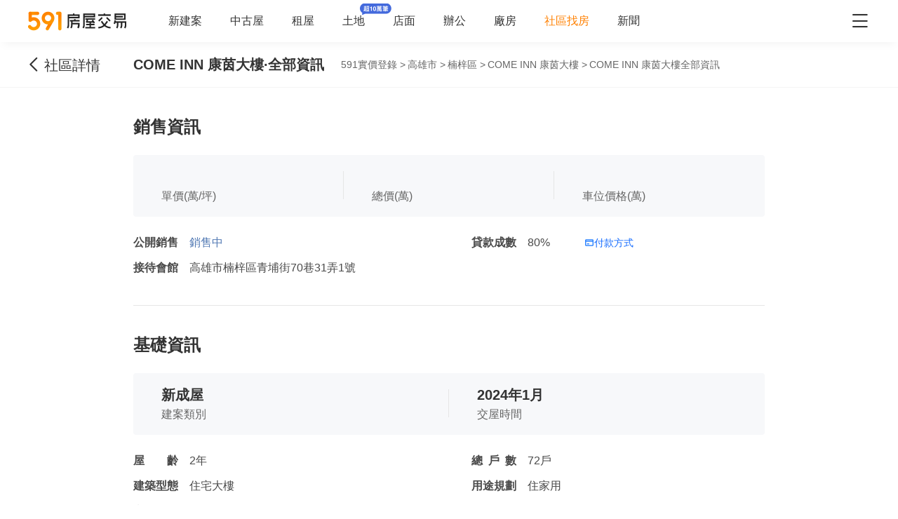

--- FILE ---
content_type: text/javascript; charset=utf-8
request_url: https://s.591.com.tw/v4/BUe44E6p.js
body_size: -114
content:
import{_ as o}from"./CucBiYXF.js";import"./BQUNQ-f-.js";import"./DwPuDhVz.js";export{o as default};


--- FILE ---
content_type: text/javascript; charset=utf-8
request_url: https://s.591.com.tw/v4/BtWoNTmq.js
body_size: 491
content:
import{d as v,k as m,a as _,c as t,o as e,e as s,w as i,f as r,x as u,g as a}from"./BQUNQ-f-.js";import{u as f}from"./DwPuDhVz.js";const w={class:"overview-wrapper anchor-nav-item"},h={class:"overview-bar"},c={class:"overview-info"},x={class:"full-when-md pr-25"},k={class:"full-when-md pl-25"},D={class:"full-when-md pr-25"},S={class:"full-when-md pl-25"},b={class:"full-when-md pr-25"},g={class:"full-when-md pl-25"},B={class:"full"},p="暫無",C=v({__name:"Shop",setup(N){const d=f(),o=m(()=>d.overviewDetail);return(T,l)=>{const n=_("default-text");return e(),t("div",w,[l[8]||(l[8]=s("h3",{class:"overview-title"}," 周邊機能 ",-1)),s("div",h,[i((e(),t("h4",null,[r(u(a(o)?.school),1)])),[[n,p]]),l[0]||(l[0]=s("p",null,"學區",-1))]),s("ul",c,[s("li",x,[l[1]||(l[1]=s("h4",null,"超商/賣場",-1)),i((e(),t("p",null,[r(u(a(o)?.market),1)])),[[n,p]])]),s("li",k,[l[2]||(l[2]=s("h4",null,"熱門商圈",-1)),i((e(),t("p",null,[r(u(a(o)?.hot_business_area),1)])),[[n,p]])]),s("li",D,[l[3]||(l[3]=s("h4",null,"傳統市場",-1)),i((e(),t("p",null,[r(u(a(o)?.tradition_market),1)])),[[n,p]])]),s("li",S,[l[4]||(l[4]=s("h4",null,"醫療機構",-1)),i((e(),t("p",null,[r(u(a(o)?.hospital),1)])),[[n,p]])]),s("li",b,[l[5]||(l[5]=s("h4",null,"政府機構",-1)),i((e(),t("p",null,[r(u(a(o)?.government),1)])),[[n,p]])]),s("li",g,[l[6]||(l[6]=s("h4",null,"公共建設",-1)),i((e(),t("p",null,[r(u(a(o)?.public_construction),1)])),[[n,p]])]),s("li",B,[l[7]||(l[7]=s("h4",null,"其他配套",-1)),i((e(),t("p",null,[r(u(a(o)?.other),1)])),[[n,p]])])])])}}});export{C as _};


--- FILE ---
content_type: text/javascript; charset=utf-8
request_url: https://s.591.com.tw/v4/DwPuDhVz.js
body_size: 343
content:
import{aE as f,W as v,q as m,r as t,aJ as l,aj as u,aI as p}from"./BQUNQ-f-.js";const b=f("overview",()=>{const n=v(),i=m(),s=t({}),r=t(0),o=t();async function c(){const d={params:{...u(),id:n?.params?.id},headers:u(),...l().fetchInterceptor};{const e=await p(i.buildInfo,d,"$4yGXmyOUNm");if(e?.error.value||!e?.data.value)return;if(+e?.data.value?.status){const a=e?.data?.value?.data;o.value=a?.build_info??{},r.value=a?.build_info?.community_type??0,s.value=a?.meta??{}}}}return{communityType:r,meta:s,overviewDetail:o,loadData:c}});export{b as u};


--- FILE ---
content_type: text/javascript; charset=utf-8
request_url: https://s.591.com.tw/v4/YM1Nf2LH.js
body_size: -114
content:
import{_ as o}from"./BtWoNTmq.js";import"./BQUNQ-f-.js";import"./DwPuDhVz.js";export{o as default};


--- FILE ---
content_type: text/javascript; charset=utf-8
request_url: https://s.591.com.tw/v4/C_02nE8O.js
body_size: 3499
content:
import{_ as S}from"./B9bIpTZl.js";import D from"./PmTSBl4v.js";import{_ as R}from"./BtWoNTmq.js";import{_ as j}from"./CucBiYXF.js";import{d as H,k,cv as x,r as I,M as J,a as U,c as o,o as t,F as w,b as C,e as l,D as L,v as A,g as n,w as a,f as r,x as i,O as g,Q as F,i as G,_ as O}from"./BQUNQ-f-.js";import{u as W}from"./DwPuDhVz.js";import{u as Y}from"./ByUx4zIx.js";import"./DTS5UPP9.js";/* empty css        */const z="[data-uri]",K={class:"overview-wrapper anchor-nav-item"},X={class:"overview-grid"},$={class:"overview-info"},Z={class:"full-when-md pr-25"},q={class:"sale-status"},P={class:"full-when-md pl-25"},ll={class:"full"},sl={class:"overview-wrapper anchor-nav-item"},nl={class:"overview-grid half"},el={key:1},tl={class:"overview-info"},ol={class:"pr-25"},il={key:0},rl={key:1},ul={class:"pl-25"},al={class:"pr-25"},pl={class:"pl-25"},dl={class:"full"},ml={class:"full"},vl={key:0},_l={key:1},wl={class:"full"},fl={class:"overview-wrapper anchor-nav-item"},hl={class:"overview-info"},kl={class:"pr-25"},Al={class:"pl-25"},gl={class:"full-when-md pr-25"},cl={class:"full-when-md pl-25"},yl={key:1},bl={class:"overview-wrapper anchor-nav-item"},xl={class:"overview-grid first-big"},Cl={class:"pr-25"},Ll={class:"pl-25"},Tl={class:"full-when-md pr-25"},Vl={class:"full-when-md pl-25"},Bl={class:"full-when-md pr-25"},El={class:"full-when-md pl-25"},Ml={class:"full-when-md pr-25"},Nl={class:"full-when-md show-when-collapse pl-25"},Ql={class:"full-when-md show-when-collapse pr-25"},Sl={class:"full-when-md show-when-collapse pl-25"},Dl={class:"full show-when-collapse"},Rl={key:0},jl={key:1},Hl={class:"toggle-collapse-btn"},Il={class:"overview-wrapper anchor-nav-item"},Jl={class:"overview-bar"},Ul={class:"overview-info"},Fl={class:"full-when-md pr-25"},Gl={class:"full-when-md pl-25"},Ol={class:"full-when-md pr-25"},Wl={class:"full-when-md pl-25"},Yl={class:"full-when-md pr-25"},zl={class:"full-when-md pl-25"},Kl={class:"overview-wrapper anchor-nav-item"},Xl=["innerHTML"],$l={class:"toggle-collapse-btn"},p="暫無",Zl=H({__name:"Newhouse",setup(ql){const T=W(),e=k(()=>T.overviewDetail),V=k(()=>{const d=e?.value?.build_type?+e?.value?.build_type:0;return[1,4].includes(d)?"預期完工":"交屋時間"}),B=k(()=>{const d=e?.value?.build_type?+e?.value?.build_type:0;return[1,4].includes(d)?"完工時間多久":"交屋時間多久"}),c=x("hasShop"),y=x("hasTraffic"),E=[{id:"sale",name:"銷售資訊"},{id:"base",name:"基礎資訊"},{id:"service",name:"營運管理"},{id:"community",name:"社區規劃"},{id:"design",name:"建築設計"},{id:"remark",name:"特色說明"},c.value&&{id:"surrounding",name:"周邊機能"},y.value&&{id:"transportation",name:"交通出行"}].filter(Boolean),M=k(()=>{if(e.value?.build_remark){let d=e.value?.build_remark?.replace(/\r\n/g,"<br />");return d=d?.replace(/(\n|\r)/g,"<br />"),d}return""}),f=I(!1),m=J({plan:{text:"展開更多",collapse:!1},remark:{text:"展開更多",collapse:!1}});function b(d="plan"){m[d].collapse=!m[d].collapse,m[d].text=m[d].collapse?"收起":"展開更多"}const _=Y(),h=()=>{_.onToggleModalVisible(!0,{position:"marketNews"})};return(d,s)=>{const N=S,u=U("default-text");return t(),o(w,null,[C(N,{menus:n(E),"z-index":101},null,8,["menus"]),l("div",K,[s[8]||(s[8]=l("h3",{class:"overview-title"}," 銷售資訊 ",-1)),l("ul",X,[l("li",null,[a((t(),o("h4",null,[r(i(n(e)?.price?.price),1)])),[[u,p]]),l("p",null,"單價("+i(n(e)?.price?.unit)+")",1)]),l("li",null,[a((t(),o("h4",null,[r(i(n(e)?.total_price?.price),1)])),[[u,p]]),l("p",null,"總價("+i(n(e)?.total_price?.unit)+")",1)]),l("li",null,[a((t(),o("h4",null,[r(i(n(e)?.park_price?.price),1)])),[[u,p]]),l("p",null,"車位價格("+i(n(e)?.park_price?.unit)+")",1)])]),l("ul",$,[l("li",Z,[s[4]||(s[4]=l("h4",null,"公開銷售",-1)),a((t(),o("p",q,[r(i(n(e)?.sell_status),1)])),[[u,p]])]),l("li",P,[s[6]||(s[6]=l("h4",null,"貸款成數",-1)),a((t(),o("p",null,[r(i(n(e)?.lend_rate)+" ",1),l("code",{class:"card",onClick:s[0]||(s[0]=v=>f.value=!0)},[...s[5]||(s[5]=[l("img",{src:z},null,-1),l("em",null,"付款方式",-1)])])])),[[u,p]])]),l("li",ll,[s[7]||(s[7]=l("h4",null,"接待會館",-1)),a((t(),o("p",null,[r(i(n(e)?.meeting_address),1)])),[[u,p]])])])]),l("div",sl,[s[18]||(s[18]=l("h3",{class:"overview-title"}," 基礎資訊 ",-1)),l("ul",nl,[l("li",null,[a((t(),o("h4",null,[r(i(n(e)?.build_type_str),1)])),[[u,p]]),s[9]||(s[9]=l("p",null,"建案類別",-1))]),l("li",null,[l("h4",null,[!n(e)?.deal_time&&!n(_).isHiddenLine?(t(),o("span",{key:0,class:"addline",onClick:h},i(n(B)),1)):a((t(),o("span",el,[r(i(n(e)?.deal_time),1)])),[[u,p]])]),l("p",null,i(n(V)),1)])]),l("ul",tl,[l("li",ol,[s[11]||(s[11]=l("h4",null," 屋齡 ",-1)),n(e)?.age?.content?a((t(),o("p",il,[r(i(n(e)?.age?.content)+i(n(e)?.age?.unit),1)])),[[u,p]]):(t(),o("p",rl,[...s[10]||(s[10]=[l("em",null,"暫無",-1)])]))]),l("li",ul,[s[12]||(s[12]=l("h4",null," 總戶數 ",-1)),a((t(),o("p",null,[r(i(n(e)?.all_house_num?.content)+i(n(e)?.all_house_num?.unit),1)])),[[u,p]])]),l("li",al,[s[13]||(s[13]=l("h4",null,"建築型態",-1)),a((t(),o("p",null,[r(i(n(e)?.purpose_str),1)])),[[u,p]])]),l("li",pl,[s[14]||(s[14]=l("h4",null,"用途規劃",-1)),a((t(),o("p",null,[r(i(n(e)?.purpose_other2),1)])),[[u,p]])]),l("li",dl,[s[15]||(s[15]=l("h4",null,"交屋屋況",-1)),a((t(),o("p",null,[r(i(n(e)?.decorate),1)])),[[u,p]])]),l("li",ml,[s[16]||(s[16]=l("h4",null,"格局規劃",-1)),n(e)?.layout?.length===0?a((t(),o("p",vl,null,512)),[[u,p]]):(t(),o("p",_l,i(n(e)?.layout.join("/")),1))]),l("li",wl,[s[17]||(s[17]=l("h4",null,"基地地址",-1)),a((t(),o("p",null,[r(i(n(e)?.address),1)])),[[u,p]])])])]),l("div",fl,[s[27]||(s[27]=l("h3",{class:"overview-title mb0"}," 營運管理 ",-1)),l("ul",hl,[l("li",kl,[s[19]||(s[19]=l("h4",null,"管委會",-1)),a((t(),o("p",null,[r(i(n(e)?.manage_committee),1)])),[[u,p]])]),l("li",Al,[n(e)?.manage_cost&&+n(e)?.manage_cost?.type==0?(t(),o(w,{key:0},[s[21]||(s[21]=l("h4",null,"管理費",-1)),l("p",null,[s[20]||(s[20]=l("em",null,"無管理費",-1)),n(_).isHiddenLine?A("",!0):(t(),o("span",{key:0,class:"addline",onClick:h},"管理費多少>"))])],64)):n(e)?.manage_cost&&+n(e)?.manage_cost?.type==1&&+n(e)?.manage_cost?.price==0?(t(),o(w,{key:1},[s[23]||(s[23]=l("h4",null,"管理費",-1)),l("p",null,[s[22]||(s[22]=l("em",null,"暫無",-1)),n(_).isHiddenLine?A("",!0):(t(),o("span",{key:0,class:"addline",onClick:h},"管理費多少>"))])],64)):(t(),o(w,{key:2},[s[24]||(s[24]=l("h4",null,"管理費",-1)),l("p",null,[l("span",null,i(n(e)?.manage_cost?.price)+i(n(e)?.manage_cost?.unit),1)])],64))]),l("li",gl,[s[25]||(s[25]=l("h4",null,"充電樁",-1)),a((t(),o("p",null,[r(i(n(e)?.has_piles_str),1)])),[[u,p]])]),l("li",cl,[s[26]||(s[26]=l("h4",null,"垃圾處理",-1)),l("p",null,[!n(e)?.refuse_disposal_str&&!n(_).isHiddenLine?(t(),o("span",{key:0,class:"addline",onClick:h},"垃圾如何處理")):a((t(),o("span",yl,[r(i(n(e)?.refuse_disposal_str),1)])),[[u,p]])])])])]),l("div",bl,[s[43]||(s[43]=l("h3",{class:"overview-title"}," 社區規劃 ",-1)),l("ul",xl,[l("li",null,[a((t(),o("h4",null,[r(i(n(e)?.ratio),1)])),[[u,p]]),s[28]||(s[28]=l("p",null,"公設比",-1))]),l("li",null,[a((t(),o("h4",null,[r(i(n(e)?.jbrate),1)])),[[u,p]]),s[29]||(s[29]=l("p",null,"建蔽率",-1))]),l("li",null,[a((t(),o("h4",null,[r(i(n(e)?.base_area_num),1)])),[[u,p]]),s[30]||(s[30]=l("p",null,"基地面積(坪)",-1))])]),l("ul",{class:g(["overview-info",{more:n(m).plan.collapse}])},[l("li",Cl,[s[31]||(s[31]=l("h4",null,"建築構造",-1)),a((t(),o("p",null,[r(i(n(e)?.structural_engine),1)])),[[u,p]])]),l("li",Ll,[s[32]||(s[32]=l("h4",null,"土地分區",-1)),a((t(),o("p",null,[r(i(n(e)?.land_division),1)])),[[u,p]])]),l("li",Tl,[s[33]||(s[33]=l("h4",null,"車位配比",-1)),a((t(),o("p",null,[r(i(n(e)?.park_rate),1)])),[[u,p]])]),l("li",Vl,[s[34]||(s[34]=l("h4",null,"車位規劃",-1)),a((t(),o("p",null,[r(i(n(e)?.park),1)])),[[u,p]])]),l("li",Bl,[s[35]||(s[35]=l("h4",null,"棟戶規劃",-1)),a((t(),o("p",null,[r(i(n(e)?.build),1)])),[[u,p]])]),l("li",El,[s[36]||(s[36]=l("h4",null,"樓層規劃",-1)),a((t(),o("p",null,[r(i(n(e)?.floor),1)])),[[u,p]])]),l("li",Ml,[s[37]||(s[37]=l("h4",null,"座向規劃",-1)),a((t(),o("p",null,[r(i(n(e)?.direction_rule),1)])),[[u,p]])]),l("li",Nl,[s[38]||(s[38]=l("h4",null,"建造執照",-1)),a((t(),o("p",null,[r(i(n(e)?.license),1)])),[[u,p]])]),l("li",Ql,[s[39]||(s[39]=l("h4",null,"使用執照",-1)),a((t(),o("p",null,[r(i(n(e)?.use_license),1)])),[[u,p]])]),l("li",Sl,[s[40]||(s[40]=l("h4",null,"建材說明",-1)),a((t(),o("p",null,[r(i(n(e)?.build_intro),1)])),[[u,p]])]),l("li",Dl,[s[42]||(s[42]=l("h4",null,"公共設施",-1)),n(e)?.facility?.length===0?a((t(),o("p",Rl,null,512)),[[u,p]]):(t(),o("p",jl,[(t(!0),o(w,null,F(n(e)?.facility,(v,Q)=>(t(),o("span",{key:Q},[s[41]||(s[41]=l("i",{class:"ic-market market-selected"},null,-1)),r(" "+i(v),1)]))),128))]))])],2),l("div",Hl,[l("span",{onClick:s[1]||(s[1]=v=>b("plan"))},[r(i(n(m).plan.text)+" ",1),l("i",{class:g(["ic-market",n(m).plan.collapse?"market-arrow-top":"market-arrow-bottom"])},null,2)])])]),l("div",Il,[s[51]||(s[51]=l("h3",{class:"overview-title"}," 建築設計 ",-1)),l("div",Jl,[l("h4",null,i(n(e)?.company),1),s[44]||(s[44]=l("p",null,"投資建設",-1))]),l("ul",Ul,[l("li",Fl,[s[45]||(s[45]=l("h4",null,"營造公司",-1)),a((t(),o("p",null,[r(i(n(e)?.build_company),1)])),[[u,p]])]),l("li",Gl,[s[46]||(s[46]=l("h4",null,"企劃銷售",-1)),a((t(),o("p",null,[r(i(n(e)?.sell_company),1)])),[[u,p]])]),l("li",Ol,[s[47]||(s[47]=l("h4",null,"建築設計",-1)),a((t(),o("p",null,[r(i(n(e)?.construction_company),1)])),[[u,p]])]),l("li",Wl,[s[48]||(s[48]=l("h4",null,"景觀設計",-1)),a((t(),o("p",null,[r(i(n(e)?.landscape_name),1)])),[[u,p]])]),l("li",Yl,[s[49]||(s[49]=l("h4",null,"公設設計",-1)),a((t(),o("p",null,[r(i(n(e)?.postulate_name),1)])),[[u,p]])]),l("li",zl,[s[50]||(s[50]=l("h4",null,"燈光設計",-1)),a((t(),o("p",null,[r(i(n(e)?.light_company),1)])),[[u,p]])])])]),l("div",Kl,[s[52]||(s[52]=l("h3",{class:"overview-title"}," 特色說明 ",-1)),l("p",{class:g(["desc",{collapse:!n(m).remark.collapse}]),innerHTML:n(M)},null,10,Xl),l("div",$l,[l("span",{onClick:s[2]||(s[2]=v=>b("remark"))},[r(i(n(m).remark.text)+" ",1),l("i",{class:g(["ic-market",n(m).remark.collapse?"market-arrow-top":"market-arrow-bottom"])},null,2)])])]),n(c)?(t(),L(R,{key:0})):A("",!0),n(y)?(t(),L(j,{key:1})):A("",!0),C(D,{modelValue:n(f),"onUpdate:modelValue":s[3]||(s[3]=v=>G(f)?f.value=v:null)},null,8,["modelValue"])],64)}}}),us=O(Zl,[["__scopeId","data-v-ef971160"]]);export{us as default};


--- FILE ---
content_type: text/javascript; charset=utf-8
request_url: https://s.591.com.tw/v4/CucBiYXF.js
body_size: 383
content:
import{d as f,k as w,a as v,c as s,o as t,e,w as n,f as r,x as a,g as u}from"./BQUNQ-f-.js";import{u as _}from"./DwPuDhVz.js";const m={class:"overview-wrapper anchor-nav-item"},c={class:"overview-info"},h={class:"full-when-md pr-25"},x={class:"full-when-md pl-25"},y={class:"full-when-md pr-25"},D={class:"full-when-md pl-25"},k={class:"full-when-md pr-25"},B={class:"full-when-md pl-25"},d="暫無",N=f({__name:"Traffic",setup(S){const p=_(),o=w(()=>p.overviewDetail);return(T,l)=>{const i=v("default-text");return t(),s("div",m,[l[6]||(l[6]=e("h3",{class:"overview-title mb0"}," 交通出行 ",-1)),e("ul",c,[e("li",h,[l[0]||(l[0]=e("h4",null,"捷運系統",-1)),n((t(),s("p",null,[r(a(u(o)?.subway),1)])),[[i,d]])]),e("li",x,[l[1]||(l[1]=e("h4",null,"高速公路",-1)),n((t(),s("p",null,[r(a(u(o)?.freeway),1)])),[[i,d]])]),e("li",y,[l[2]||(l[2]=e("h4",null,"快速道路",-1)),n((t(),s("p",null,[r(a(u(o)?.rapid_traffic),1)])),[[i,d]])]),e("li",D,[l[3]||(l[3]=e("h4",null,"高鐵系統",-1)),n((t(),s("p",null,[r(a(u(o)?.speed_railway),1)])),[[i,d]])]),e("li",k,[l[4]||(l[4]=e("h4",null,"台鐵系統",-1)),n((t(),s("p",null,[r(a(u(o)?.tw_railway),1)])),[[i,d]])]),e("li",B,[l[5]||(l[5]=e("h4",null,"其他方式",-1)),n((t(),s("p",null,[r(a(u(o)?.other_traffic),1)])),[[i,d]])])])])}}});export{N as _};
